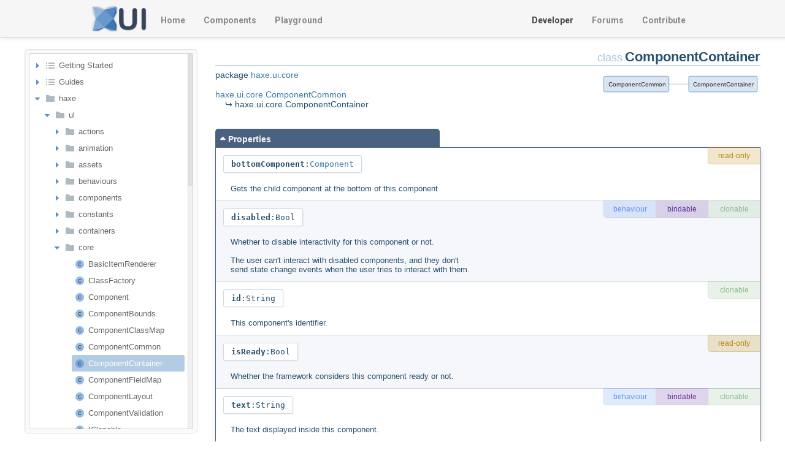

--- FILE ---
content_type: text/html
request_url: http://haxeui.org/api/haxe/ui/core/componentcontainer/
body_size: 10318
content:
<html translate="no">    <head>        <meta name="google" content="notranslate">        <link rel="stylesheet" href="../../../../css/main.css"/>        <link rel="stylesheet" href="../../../../css/elements.css"/>        <link href="https://fonts.googleapis.com/css2?family=Roboto:ital,wght@0,400;0,700;1,400&amp;display=swap" rel="stylesheet">        <link href="https://cdnjs.cloudflare.com/ajax/libs/font-awesome/6.2.0/css/all.min.css" rel="stylesheet"/>        <script src="https://code.jquery.com/jquery-3.6.1.min.js" integrity="sha256-o88AwQnZB+VDvE9tvIXrMQaPlFFSUTR+nldQm1LuPXQ=" crossorigin="anonymous"></script>        <link rel="icon" type="image/png" href="http://haxeui.org/favicon.png">                                <title>ComponentContainer - HaxeUI API Docs</title>                                </link>    <body>    <div id="header" class="navigation-header-full">    <style>    .navigation-header-link a {        text-decoration: none;    }    .navigation-header-link a {        color: #8b8b8b;        font-size: 14px;        font-weight: bold;        font-family: 'Roboto', sans-serif;    }    </style>    <div class="centered-full">        <table border="0" cellpadding="0" cellspacing="0" width="100%">            <tbody><tr>                <td><a href="http://haxeui.org/"><img src="http://haxeui.org/logo_small.png" style="vertical-align: middle;padding-right: 20px;"></img></a></td>                <td><div class="navigation-header-link left"><a href="http://haxeui.org/">Home</a></div></td>                <td><div class="navigation-header-link left"><a href="http://haxeui.org/explorer">Components</a></div></td>                <td><div class="navigation-header-link left"><a href="http://haxeui.org/builder">Playground</a></div></td>                <td width="100%"></td>                <td><div class="navigation-header-link left"><a href="http://haxeui.org/api/haxe/ui" class="selected">Developer</a></div></td>                <td><div class="navigation-header-link left"><a href="https://community.haxeui.org/" target="_blank">Forums</a></div></td>                <td><div class="navigation-header-link left"><a href="http://haxeui.org/contribute">Contribute</a></div></td>            </tr>            </tbody></table>            </div></div>            <script>            var currentSelectedItemFullName = "haxe.ui.core.ComponentContainer";    </script><script>    var relativePath = "../../../../";</script><script>    /*    var historyCache = [];    var nodePathCache = [];    var pageHistoryChanged = null;    function changePageContent(url, dontCache, nodePath) {        if (!dontCache) {            historyCache.push(window.location.href);        }        if (nodePath) {            nodePathCache.push(nodePath);        }        if (url) {            $(window).scrollTop(0);            $("#mainContent").load(url + " #mainContent", function() {                if (typeof fixSVGs !== "undefined") {                    fixSVGs();                }            });        }    }    window.onpopstate = function(e) {        var x = historyCache.pop();        if (x) {            changePageContent(x, true, null);            if (pageHistoryChanged) {                var y = nodePathCache.pop();                var y = nodePathCache.pop();                if (y) {                    pageHistoryChanged(y);                } else {                    location.reload();                }            }        }    }    */</script><div style="display: flex;max-width: 1200px;margin-left: auto;margin-right:auto;padding-top:30px;">    <div style="width: 420px;flex:420px">        <div style="padding-top: 0px;padding-right: 40px;">    <div class="nav-tree-panel" style="background-color: #fafafa;position:fixed;height: calc(100vh - 95px);">        <style>            .nav-tree-panel {                border: 1px solid #e3e3e3;                border-radius: 5px;                padding: 0px 0px;                box-shadow: 1px 1px 2px 0px rgb(0 0 0 / 5%) inset;            }            input[type=text] {                border: 1px solid #e3e3e3;                border-radius: 3px;                padding: 6px 6px;                outline: none;            }            #nav-tree-parent {                __border: 1px solid #e3e3e3;                __border-radius: 5px;                __padding: 6px 6px;                height: calc(100vh - 95px);                __background-color: white;                width: 280px;            }            #haxeui-container {                position: unset !important;            }        </style>        <div id="tree" class="nav-tree">            <div id="nav-tree-parent">                <div style="padding: 5px;">                    <div id="nav-tree-container">                    </div>                </div>            </div>        </div>    </div>    </div>    <script>    var rootData = {"name":"root","subs":[{"name":"Getting Started","subs":[{"nodePath":"/Getting Started/Welcome","name":"Welcome","subs":[],"type":"guide","fullName":"/getting-started/welcome.html","pathName":"welcome.html"},{"nodePath":"/Getting Started/Installing Haxe","name":"Installing Haxe","subs":[],"type":"guide","fullName":"/getting-started/installing-haxe.html","pathName":"installing-haxe.html"},{"nodePath":"/Getting Started/Installing HaxeUI","name":"Installing HaxeUI","subs":[],"type":"guide","fullName":"/getting-started/installing-haxeui.html","pathName":"installing-haxeui.html"},{"name":"Backends","subs":[{"name":"Composite Backends","subs":[{"nodePath":"/Getting Started/Backends/Composite Backends/haxeui-html5","name":"haxeui-html5","subs":[],"type":"guide","fullName":"/getting-started/backends/composite-backends/haxeui-html5.html","pathName":"haxeui-html5.html"},{"nodePath":"/Getting Started/Backends/Composite Backends/haxeui-kha","name":"haxeui-kha","subs":[],"type":"guide","fullName":"/getting-started/backends/composite-backends/haxeui-kha.html","pathName":"haxeui-kha.html"},{"nodePath":"/Getting Started/Backends/Composite Backends/haxeui-openfl","name":"haxeui-openfl","subs":[],"type":"guide","fullName":"/getting-started/backends/composite-backends/haxeui-openfl.html","pathName":"haxeui-openfl.html"},{"nodePath":"/Getting Started/Backends/Composite Backends/haxeui-flixel","name":"haxeui-flixel","subs":[],"type":"guide","fullName":"/getting-started/backends/composite-backends/haxeui-flixel.html","pathName":"haxeui-flixel.html"},{"nodePath":"/Getting Started/Backends/Composite Backends/haxeui-nme","name":"haxeui-nme","subs":[],"type":"guide","fullName":"/getting-started/backends/composite-backends/haxeui-nme.html","pathName":"haxeui-nme.html"},{"nodePath":"/Getting Started/Backends/Composite Backends/haxeui-heaps","name":"haxeui-heaps","subs":[],"type":"guide","fullName":"/getting-started/backends/composite-backends/haxeui-heaps.html","pathName":"haxeui-heaps.html"},{"nodePath":"/Getting Started/Backends/Composite Backends/haxeui-raylib","name":"haxeui-raylib","subs":[],"type":"guide","fullName":"/getting-started/backends/composite-backends/haxeui-raylib.html","pathName":"haxeui-raylib.html"}],"type":"guide","fullName":"/getting-started/backends/composite-backends/index.html","pathName":"composite-backends/index.html"},{"name":"Native Backends","subs":[{"nodePath":"/Getting Started/Backends/Native Backends/haxeui-hxwidgets","name":"haxeui-hxwidgets","subs":[],"type":"guide","fullName":"/getting-started/backends/native-backends/haxeui-hxwidgets.html","pathName":"haxeui-hxwidgets.html"}],"type":"guide","fullName":"/getting-started/backends/native-backends/index.html","pathName":"native-backends/index.html"}],"type":"guide","fullName":"/getting-started/backends/index.html","pathName":"backends/index.html"},{"nodePath":"/Getting Started/Hello World","name":"Hello World","subs":[],"type":"guide","fullName":"/getting-started/hello-world.html","pathName":"hello-world.html"},{"nodePath":"/Getting Started/Next Steps","name":"Next Steps","subs":[],"type":"guide","fullName":"/getting-started/next-steps.html","pathName":"next-steps.html"}],"type":"guide","fullName":"/getting-started/index.html","pathName":"getting-started/index.html"},{"name":"Guides","subs":[{"nodePath":"/Guides/Modules","name":"Modules","subs":[],"type":"guide","fullName":"/guides/modules.html","pathName":"modules.html"},{"nodePath":"/Guides/Backends","name":"Backends","subs":[],"type":"guide","fullName":"/guides/backends.html","pathName":"backends.html"},{"nodePath":"/Guides/Custom Components","name":"Custom Components","subs":[],"type":"guide","fullName":"/guides/custom-components.html","pathName":"custom-components.html"},{"nodePath":"/Guides/Binding","name":"Binding","subs":[],"type":"guide","fullName":"/guides/binding.html","pathName":"binding.html"},{"nodePath":"/Guides/Styling","name":"Styling","subs":[],"type":"guide","fullName":"/guides/styling.html","pathName":"styling.html"},{"nodePath":"/Guides/Events","name":"Events","subs":[],"type":"guide","fullName":"/guides/events.html","pathName":"events.html"},{"nodePath":"/Guides/Scripting","name":"Scripting","subs":[],"type":"guide","fullName":"/guides/scripting.html","pathName":"scripting.html"},{"nodePath":"/Guides/Animation","name":"Animation","subs":[],"type":"guide","fullName":"/guides/animation.html","pathName":"animation.html"},{"nodePath":"/Guides/Themes","name":"Themes","subs":[],"type":"guide","fullName":"/guides/themes.html","pathName":"themes.html"},{"nodePath":"/Guides/Native","name":"Native","subs":[],"type":"guide","fullName":"/guides/native.html","pathName":"native.html"}],"type":"guide","fullName":"/guides/index.html","pathName":"guides/index.html"},{"name":"haxe","subs":[{"name":"ui","subs":[{"name":"actions","subs":[{"name":"ActionManager","type":"class","fullName":"haxe.ui.actions.ActionManager"},{"name":"ActionType","type":"abstract","fullName":"haxe.ui.actions.ActionType"},{"name":"IActionInputSource","type":"class","fullName":"haxe.ui.actions.IActionInputSource"},{"name":"KeyboardActionInputSource","type":"class","fullName":"haxe.ui.actions.KeyboardActionInputSource"},{"name":"NavigationMethod","type":"abstract","fullName":"haxe.ui.actions.NavigationMethod"},{"name":"RepeatActionInfo","type":"type","fullName":"haxe.ui.actions.RepeatActionInfo"}],"type":"package","fullName":"haxe.ui.actions"},{"name":"animation","subs":[{"name":"Animation","type":"class","fullName":"haxe.ui.animation.Animation"},{"name":"AnimationTools","type":"class","fullName":"haxe.ui.animation.AnimationTools"},{"name":"FlashAnimation","type":"class","fullName":"haxe.ui.animation.FlashAnimation"},{"name":"ShakeAnimation","type":"class","fullName":"haxe.ui.animation.ShakeAnimation"}],"type":"package","fullName":"haxe.ui.animation"},{"name":"assets","subs":[{"name":"AssetNamePlugin","type":"class","fullName":"haxe.ui.assets.AssetNamePlugin"},{"name":"AssetPlugin","type":"class","fullName":"haxe.ui.assets.AssetPlugin"},{"name":"FontInfo","type":"type","fullName":"haxe.ui.assets.FontInfo"},{"name":"ImageInfo","type":"type","fullName":"haxe.ui.assets.ImageInfo"}],"type":"package","fullName":"haxe.ui.assets"},{"name":"behaviours","subs":[{"name":"Behaviour","type":"class","fullName":"haxe.ui.behaviours.Behaviour"},{"name":"BehaviourInfo","type":"type","fullName":"haxe.ui.behaviours.BehaviourInfo"},{"name":"Behaviours","type":"class","fullName":"haxe.ui.behaviours.Behaviours"},{"name":"DynamicDataBehaviour","type":"class","fullName":"haxe.ui.behaviours.DynamicDataBehaviour"},{"name":"IValidatingBehaviour","type":"class","fullName":"haxe.ui.behaviours.IValidatingBehaviour"}],"type":"package","fullName":"haxe.ui.behaviours"},{"name":"components","subs":[{"name":"popups","subs":[{"name":"ColorPickerPopup","type":"class","fullName":"haxe.ui.components.popups.ColorPickerPopup"}],"type":"package","fullName":"haxe.ui.components.popups"},{"name":"Animation","type":"class","fullName":"haxe.ui.components.Animation"},{"name":"Button","type":"class","fullName":"haxe.ui.components.Button"},{"name":"Calendar","type":"class","fullName":"haxe.ui.components.Calendar"},{"name":"CalendarEvent","type":"class","fullName":"haxe.ui.components.CalendarEvent"},{"name":"Canvas","type":"class","fullName":"haxe.ui.components.Canvas"},{"name":"CheckBox","type":"class","fullName":"haxe.ui.components.CheckBox"},{"name":"ColorPicker","type":"class","fullName":"haxe.ui.components.ColorPicker"},{"name":"Column","type":"class","fullName":"haxe.ui.components.Column"},{"name":"Decorator","type":"class","fullName":"haxe.ui.components.Decorator"},{"name":"DropDown","type":"class","fullName":"haxe.ui.components.DropDown"},{"name":"DropDownHandler","type":"class","fullName":"haxe.ui.components.DropDownHandler"},{"name":"HGrid","type":"class","fullName":"haxe.ui.components.HGrid"},{"name":"HorizontalProgress","type":"class","fullName":"haxe.ui.components.HorizontalProgress"},{"name":"HorizontalRange","type":"class","fullName":"haxe.ui.components.HorizontalRange"},{"name":"HorizontalRule","type":"class","fullName":"haxe.ui.components.HorizontalRule"},{"name":"HorizontalScroll","type":"class","fullName":"haxe.ui.components.HorizontalScroll"},{"name":"HorizontalSlider","type":"class","fullName":"haxe.ui.components.HorizontalSlider"},{"name":"IDropDownHandler","type":"class","fullName":"haxe.ui.components.IDropDownHandler"},{"name":"Image","type":"class","fullName":"haxe.ui.components.Image"},{"name":"Label","type":"class","fullName":"haxe.ui.components.Label"},{"name":"Link","type":"class","fullName":"haxe.ui.components.Link"},{"name":"NumberStepper","type":"class","fullName":"haxe.ui.components.NumberStepper"},{"name":"OptionBox","type":"class","fullName":"haxe.ui.components.OptionBox"},{"name":"OptionStepper","type":"class","fullName":"haxe.ui.components.OptionStepper"},{"name":"Progress","type":"class","fullName":"haxe.ui.components.Progress"},{"name":"Range","type":"class","fullName":"haxe.ui.components.Range"},{"name":"Rule","type":"class","fullName":"haxe.ui.components.Rule"},{"name":"Scroll","type":"class","fullName":"haxe.ui.components.Scroll"},{"name":"SectionHeader","type":"class","fullName":"haxe.ui.components.SectionHeader"},{"name":"Slider","type":"class","fullName":"haxe.ui.components.Slider"},{"name":"Spacer","type":"class","fullName":"haxe.ui.components.Spacer"},{"name":"Stepper","type":"class","fullName":"haxe.ui.components.Stepper"},{"name":"Switch","type":"class","fullName":"haxe.ui.components.Switch"},{"name":"TabBar","type":"class","fullName":"haxe.ui.components.TabBar"},{"name":"Tag","type":"class","fullName":"haxe.ui.components.Tag"},{"name":"TextArea","type":"class","fullName":"haxe.ui.components.TextArea"},{"name":"TextField","type":"class","fullName":"haxe.ui.components.TextField"},{"name":"Toggle","type":"class","fullName":"haxe.ui.components.Toggle"},{"name":"VGrid","type":"class","fullName":"haxe.ui.components.VGrid"},{"name":"VerticalProgress","type":"class","fullName":"haxe.ui.components.VerticalProgress"},{"name":"VerticalRange","type":"class","fullName":"haxe.ui.components.VerticalRange"},{"name":"VerticalRule","type":"class","fullName":"haxe.ui.components.VerticalRule"},{"name":"VerticalScroll","type":"class","fullName":"haxe.ui.components.VerticalScroll"},{"name":"VerticalSlider","type":"class","fullName":"haxe.ui.components.VerticalSlider"}],"type":"package","fullName":"haxe.ui.components"},{"name":"constants","subs":[{"name":"AnimationDirection","type":"abstract","fullName":"haxe.ui.constants.AnimationDirection"},{"name":"AnimationFillMode","type":"abstract","fullName":"haxe.ui.constants.AnimationFillMode"},{"name":"HorizontalAlign","type":"abstract","fullName":"haxe.ui.constants.HorizontalAlign"},{"name":"Priority","type":"abstract","fullName":"haxe.ui.constants.Priority"},{"name":"ScaleMode","type":"abstract","fullName":"haxe.ui.constants.ScaleMode"},{"name":"ScrollMode","type":"abstract","fullName":"haxe.ui.constants.ScrollMode"},{"name":"ScrollPolicy","type":"abstract","fullName":"haxe.ui.constants.ScrollPolicy"},{"name":"SelectionMode","type":"abstract","fullName":"haxe.ui.constants.SelectionMode"},{"name":"SortDirection","type":"abstract","fullName":"haxe.ui.constants.SortDirection"},{"name":"UnitTime","type":"abstract","fullName":"haxe.ui.constants.UnitTime"},{"name":"VerticalAlign","type":"abstract","fullName":"haxe.ui.constants.VerticalAlign"}],"type":"package","fullName":"haxe.ui.constants"},{"name":"containers","subs":[{"name":"dialogs","subs":[{"name":"CollapsibleDialog","type":"class","fullName":"haxe.ui.containers.dialogs.CollapsibleDialog"},{"name":"Dialog","type":"class","fullName":"haxe.ui.containers.dialogs.Dialog"},{"name":"DialogButton","type":"abstract","fullName":"haxe.ui.containers.dialogs.DialogButton"},{"name":"DialogEvent","type":"class","fullName":"haxe.ui.containers.dialogs.DialogEvent"},{"name":"Dialogs","type":"class","fullName":"haxe.ui.containers.dialogs.Dialogs"},{"name":"FileDialogExtensionInfo","type":"type","fullName":"haxe.ui.containers.dialogs.FileDialogExtensionInfo"},{"name":"FileDialogTypes","type":"class","fullName":"haxe.ui.containers.dialogs.FileDialogTypes"},{"name":"FileInfo","type":"type","fullName":"haxe.ui.containers.dialogs.FileInfo"},{"name":"MessageBox","type":"class","fullName":"haxe.ui.containers.dialogs.MessageBox"},{"name":"MessageBoxType","type":"abstract","fullName":"haxe.ui.containers.dialogs.MessageBoxType"},{"name":"OpenFileDialog","type":"class","fullName":"haxe.ui.containers.dialogs.OpenFileDialog"},{"name":"SaveFileDialog","type":"class","fullName":"haxe.ui.containers.dialogs.SaveFileDialog"},{"name":"SelectedFileInfo","type":"type","fullName":"haxe.ui.containers.dialogs.SelectedFileInfo"}],"type":"package","fullName":"haxe.ui.containers.dialogs"},{"name":"menus","subs":[{"name":"Menu","type":"class","fullName":"haxe.ui.containers.menus.Menu"},{"name":"MenuBar","type":"class","fullName":"haxe.ui.containers.menus.MenuBar"},{"name":"MenuCheckBox","type":"class","fullName":"haxe.ui.containers.menus.MenuCheckBox"},{"name":"MenuEvent","type":"class","fullName":"haxe.ui.containers.menus.MenuEvent"},{"name":"MenuItem","type":"class","fullName":"haxe.ui.containers.menus.MenuItem"},{"name":"MenuOptionBox","type":"class","fullName":"haxe.ui.containers.menus.MenuOptionBox"},{"name":"MenuSeparator","type":"class","fullName":"haxe.ui.containers.menus.MenuSeparator"}],"type":"package","fullName":"haxe.ui.containers.menus"},{"name":"properties","subs":[{"name":"Property","type":"class","fullName":"haxe.ui.containers.properties.Property"},{"name":"PropertyGrid","type":"class","fullName":"haxe.ui.containers.properties.PropertyGrid"},{"name":"PropertyGroup","type":"class","fullName":"haxe.ui.containers.properties.PropertyGroup"}],"type":"package","fullName":"haxe.ui.containers.properties"},{"name":"windows","subs":[{"name":"Window","type":"class","fullName":"haxe.ui.containers.windows.Window"},{"name":"WindowEvent","type":"class","fullName":"haxe.ui.containers.windows.WindowEvent"},{"name":"WindowFooter","type":"class","fullName":"haxe.ui.containers.windows.WindowFooter"},{"name":"WindowList","type":"class","fullName":"haxe.ui.containers.windows.WindowList"},{"name":"WindowManager","type":"class","fullName":"haxe.ui.containers.windows.WindowManager"},{"name":"WindowTitle","type":"class","fullName":"haxe.ui.containers.windows.WindowTitle"}],"type":"package","fullName":"haxe.ui.containers.windows"},{"name":"Absolute","type":"class","fullName":"haxe.ui.containers.Absolute"},{"name":"Accordion","type":"class","fullName":"haxe.ui.containers.Accordion"},{"name":"Box","type":"class","fullName":"haxe.ui.containers.Box"},{"name":"ButtonBar","type":"class","fullName":"haxe.ui.containers.ButtonBar"},{"name":"CalendarView","type":"class","fullName":"haxe.ui.containers.CalendarView"},{"name":"Card","type":"class","fullName":"haxe.ui.containers.Card"},{"name":"ContinuousHBox","type":"class","fullName":"haxe.ui.containers.ContinuousHBox"},{"name":"Form","type":"class","fullName":"haxe.ui.containers.Form"},{"name":"Frame","type":"class","fullName":"haxe.ui.containers.Frame"},{"name":"Grid","type":"class","fullName":"haxe.ui.containers.Grid"},{"name":"Group","type":"class","fullName":"haxe.ui.containers.Group"},{"name":"HBox","type":"class","fullName":"haxe.ui.containers.HBox"},{"name":"Header","type":"class","fullName":"haxe.ui.containers.Header"},{"name":"HorizontalButtonBar","type":"class","fullName":"haxe.ui.containers.HorizontalButtonBar"},{"name":"HorizontalSplitter","type":"class","fullName":"haxe.ui.containers.HorizontalSplitter"},{"name":"IVirtualContainer","type":"class","fullName":"haxe.ui.containers.IVirtualContainer"},{"name":"Inertia","type":"type","fullName":"haxe.ui.containers.Inertia"},{"name":"ListView","type":"class","fullName":"haxe.ui.containers.ListView"},{"name":"ScrollView","type":"class","fullName":"haxe.ui.containers.ScrollView"},{"name":"SideBar","type":"class","fullName":"haxe.ui.containers.SideBar"},{"name":"Splitter","type":"class","fullName":"haxe.ui.containers.Splitter"},{"name":"Stack","type":"class","fullName":"haxe.ui.containers.Stack"},{"name":"TabView","type":"class","fullName":"haxe.ui.containers.TabView"},{"name":"TableView","type":"class","fullName":"haxe.ui.containers.TableView"},{"name":"TagList","type":"class","fullName":"haxe.ui.containers.TagList"},{"name":"TreeView","type":"class","fullName":"haxe.ui.containers.TreeView"},{"name":"TreeViewNode","type":"class","fullName":"haxe.ui.containers.TreeViewNode"},{"name":"VBox","type":"class","fullName":"haxe.ui.containers.VBox"},{"name":"VerticalButtonBar","type":"class","fullName":"haxe.ui.containers.VerticalButtonBar"},{"name":"VerticalSplitter","type":"class","fullName":"haxe.ui.containers.VerticalSplitter"}],"type":"package","fullName":"haxe.ui.containers"},{"name":"core","subs":[{"name":"BasicItemRenderer","type":"class","fullName":"haxe.ui.core.BasicItemRenderer"},{"name":"ClassFactory","type":"class","fullName":"haxe.ui.core.ClassFactory"},{"name":"Component","type":"class","fullName":"haxe.ui.core.Component"},{"name":"ComponentBounds","type":"class","fullName":"haxe.ui.core.ComponentBounds"},{"name":"ComponentClassMap","type":"class","fullName":"haxe.ui.core.ComponentClassMap"},{"name":"ComponentCommon","type":"class","fullName":"haxe.ui.core.ComponentCommon"},{"name":"ComponentContainer","type":"class","fullName":"haxe.ui.core.ComponentContainer"},{"name":"ComponentFieldMap","type":"class","fullName":"haxe.ui.core.ComponentFieldMap"},{"name":"ComponentLayout","type":"class","fullName":"haxe.ui.core.ComponentLayout"},{"name":"ComponentValidation","type":"class","fullName":"haxe.ui.core.ComponentValidation"},{"name":"IClonable","type":"class","fullName":"haxe.ui.core.IClonable"},{"name":"IDataComponent","type":"class","fullName":"haxe.ui.core.IDataComponent"},{"name":"IDirectionalComponent","type":"class","fullName":"haxe.ui.core.IDirectionalComponent"},{"name":"IScrollView","type":"class","fullName":"haxe.ui.core.IScrollView"},{"name":"IValueComponent","type":"class","fullName":"haxe.ui.core.IValueComponent"},{"name":"ImageDisplay","type":"class","fullName":"haxe.ui.core.ImageDisplay"},{"name":"InteractiveComponent","type":"class","fullName":"haxe.ui.core.InteractiveComponent"},{"name":"ItemRenderer","type":"class","fullName":"haxe.ui.core.ItemRenderer"},{"name":"LayoutClassMap","type":"class","fullName":"haxe.ui.core.LayoutClassMap"},{"name":"Platform","type":"class","fullName":"haxe.ui.core.Platform"},{"name":"Screen","type":"class","fullName":"haxe.ui.core.Screen"},{"name":"TextDisplay","type":"class","fullName":"haxe.ui.core.TextDisplay"},{"name":"TextDisplayData","type":"class","fullName":"haxe.ui.core.TextDisplayData"},{"name":"TextInput","type":"class","fullName":"haxe.ui.core.TextInput"},{"name":"TextInputData","type":"class","fullName":"haxe.ui.core.TextInputData"},{"name":"TypeMap","type":"class","fullName":"haxe.ui.core.TypeMap"}],"type":"package","fullName":"haxe.ui.core"},{"name":"data","subs":[{"name":"transformation","subs":[{"name":"IItemTransformer","type":"class","fullName":"haxe.ui.data.transformation.IItemTransformer"},{"name":"NativeTypeTransformer","type":"class","fullName":"haxe.ui.data.transformation.NativeTypeTransformer"}],"type":"package","fullName":"haxe.ui.data.transformation"},{"name":"ArrayDataSource","type":"class","fullName":"haxe.ui.data.ArrayDataSource"},{"name":"DataSource","type":"class","fullName":"haxe.ui.data.DataSource"},{"name":"DataSourceFactory","type":"class","fullName":"haxe.ui.data.DataSourceFactory"},{"name":"IDataItem","type":"class","fullName":"haxe.ui.data.IDataItem"},{"name":"ListDataSource","type":"class","fullName":"haxe.ui.data.ListDataSource"}],"type":"package","fullName":"haxe.ui.data"},{"name":"dragdrop","subs":[{"name":"DragManager","type":"class","fullName":"haxe.ui.dragdrop.DragManager"},{"name":"DragOptions","type":"type","fullName":"haxe.ui.dragdrop.DragOptions"}],"type":"package","fullName":"haxe.ui.dragdrop"},{"name":"events","subs":[{"name":"ActionEvent","type":"class","fullName":"haxe.ui.events.ActionEvent"},{"name":"AnimationEvent","type":"class","fullName":"haxe.ui.events.AnimationEvent"},{"name":"AppEvent","type":"class","fullName":"haxe.ui.events.AppEvent"},{"name":"DragEvent","type":"class","fullName":"haxe.ui.events.DragEvent"},{"name":"FocusEvent","type":"class","fullName":"haxe.ui.events.FocusEvent"},{"name":"ItemEvent","type":"class","fullName":"haxe.ui.events.ItemEvent"},{"name":"KeyboardEvent","type":"class","fullName":"haxe.ui.events.KeyboardEvent"},{"name":"MouseEvent","type":"class","fullName":"haxe.ui.events.MouseEvent"},{"name":"ScrollEvent","type":"class","fullName":"haxe.ui.events.ScrollEvent"},{"name":"SortEvent","type":"class","fullName":"haxe.ui.events.SortEvent"},{"name":"ThemeEvent","type":"class","fullName":"haxe.ui.events.ThemeEvent"},{"name":"UIEvent","type":"class","fullName":"haxe.ui.events.UIEvent"},{"name":"ValidationEvent","type":"class","fullName":"haxe.ui.events.ValidationEvent"},{"name":"ValidatorEvent","type":"class","fullName":"haxe.ui.events.ValidatorEvent"}],"type":"package","fullName":"haxe.ui.events"},{"name":"filters","subs":[{"name":"Blur","type":"class","fullName":"haxe.ui.filters.Blur"},{"name":"DropShadow","type":"class","fullName":"haxe.ui.filters.DropShadow"},{"name":"FilterParser","type":"class","fullName":"haxe.ui.filters.FilterParser"},{"name":"Grayscale","type":"class","fullName":"haxe.ui.filters.Grayscale"},{"name":"Outline","type":"class","fullName":"haxe.ui.filters.Outline"}],"type":"package","fullName":"haxe.ui.filters"},{"name":"focus","subs":[{"name":"BoxFocusApplicator","type":"class","fullName":"haxe.ui.focus.BoxFocusApplicator"},{"name":"FocusApplicator","type":"class","fullName":"haxe.ui.focus.FocusApplicator"},{"name":"FocusManager","type":"class","fullName":"haxe.ui.focus.FocusManager"},{"name":"IFocusApplicator","type":"class","fullName":"haxe.ui.focus.IFocusApplicator"},{"name":"IFocusable","type":"class","fullName":"haxe.ui.focus.IFocusable"},{"name":"StyleFocusApplicator","type":"class","fullName":"haxe.ui.focus.StyleFocusApplicator"}],"type":"package","fullName":"haxe.ui.focus"},{"name":"geom","subs":[{"name":"Point","type":"class","fullName":"haxe.ui.geom.Point"},{"name":"Rectangle","type":"class","fullName":"haxe.ui.geom.Rectangle"},{"name":"Size","type":"class","fullName":"haxe.ui.geom.Size"},{"name":"Slice9","type":"class","fullName":"haxe.ui.geom.Slice9"},{"name":"Slice9Rects","type":"type","fullName":"haxe.ui.geom.Slice9Rects"}],"type":"package","fullName":"haxe.ui.geom"},{"name":"graphics","subs":[{"name":"ComponentGraphics","type":"class","fullName":"haxe.ui.graphics.ComponentGraphics"},{"name":"DrawCommand","type":"enum","fullName":"haxe.ui.graphics.DrawCommand"}],"type":"package","fullName":"haxe.ui.graphics"},{"name":"layouts","subs":[{"name":"AbsoluteLayout","type":"class","fullName":"haxe.ui.layouts.AbsoluteLayout"},{"name":"ComponentRectangle","type":"class","fullName":"haxe.ui.layouts.ComponentRectangle"},{"name":"DefaultLayout","type":"class","fullName":"haxe.ui.layouts.DefaultLayout"},{"name":"DelegateLayout","type":"class","fullName":"haxe.ui.layouts.DelegateLayout"},{"name":"DelegateLayoutSize","type":"class","fullName":"haxe.ui.layouts.DelegateLayoutSize"},{"name":"HorizontalContinuousLayout","type":"class","fullName":"haxe.ui.layouts.HorizontalContinuousLayout"},{"name":"HorizontalGridLayout","type":"class","fullName":"haxe.ui.layouts.HorizontalGridLayout"},{"name":"HorizontalLayout","type":"class","fullName":"haxe.ui.layouts.HorizontalLayout"},{"name":"ILayout","type":"class","fullName":"haxe.ui.layouts.ILayout"},{"name":"Layout","type":"class","fullName":"haxe.ui.layouts.Layout"},{"name":"LayoutFactory","type":"class","fullName":"haxe.ui.layouts.LayoutFactory"},{"name":"ScrollViewLayout","type":"class","fullName":"haxe.ui.layouts.ScrollViewLayout"},{"name":"VerticalGridLayout","type":"class","fullName":"haxe.ui.layouts.VerticalGridLayout"},{"name":"VerticalLayout","type":"class","fullName":"haxe.ui.layouts.VerticalLayout"},{"name":"VerticalVirtualLayout","type":"class","fullName":"haxe.ui.layouts.VerticalVirtualLayout"},{"name":"VirtualLayout","type":"class","fullName":"haxe.ui.layouts.VirtualLayout"}],"type":"package","fullName":"haxe.ui.layouts"},{"name":"loaders","subs":[{"name":"image","subs":[{"name":"_ImageLoader","subs":[{"name":"ImageLoaderInfo","type":"type","fullName":"haxe.ui.loaders.image._ImageLoader.ImageLoaderInfo"}],"type":"package","fullName":"haxe.ui.loaders.image._ImageLoader"},{"name":"AssetImageLoader","type":"class","fullName":"haxe.ui.loaders.image.AssetImageLoader"},{"name":"FileImageLoader","type":"class","fullName":"haxe.ui.loaders.image.FileImageLoader"},{"name":"HttpImageLoader","type":"class","fullName":"haxe.ui.loaders.image.HttpImageLoader"},{"name":"ImageLoader","type":"class","fullName":"haxe.ui.loaders.image.ImageLoader"},{"name":"ImageLoaderBase","type":"class","fullName":"haxe.ui.loaders.image.ImageLoaderBase"}],"type":"package","fullName":"haxe.ui.loaders.image"}],"type":"package","fullName":"haxe.ui.loaders"},{"name":"locale","subs":[{"name":"_LocaleString","subs":[{"name":"LocaleStringPart","type":"enum","fullName":"haxe.ui.locale._LocaleString.LocaleStringPart"}],"type":"package","fullName":"haxe.ui.locale._LocaleString"},{"name":"_LocaleStringExpression","subs":[{"name":"LocalStringExpressionOperation","type":"enum","fullName":"haxe.ui.locale._LocaleStringExpression.LocalStringExpressionOperation"}],"type":"package","fullName":"haxe.ui.locale._LocaleStringExpression"},{"name":"ComponentLocaleEntry","type":"type","fullName":"haxe.ui.locale.ComponentLocaleEntry"},{"name":"Formats","type":"class","fullName":"haxe.ui.locale.Formats"},{"name":"LocaleEvent","type":"class","fullName":"haxe.ui.locale.LocaleEvent"},{"name":"LocaleManager","type":"class","fullName":"haxe.ui.locale.LocaleManager"},{"name":"LocaleString","type":"class","fullName":"haxe.ui.locale.LocaleString"},{"name":"LocaleStringExpression","type":"class","fullName":"haxe.ui.locale.LocaleStringExpression"},{"name":"LocaleStringExpressionBlock","type":"class","fullName":"haxe.ui.locale.LocaleStringExpressionBlock"}],"type":"package","fullName":"haxe.ui.locale"},{"name":"macros","subs":[{"name":"BackendMacros","type":"class","fullName":"haxe.ui.macros.BackendMacros"},{"name":"ComponentMacros","type":"class","fullName":"haxe.ui.macros.ComponentMacros"},{"name":"ModuleMacros","type":"class","fullName":"haxe.ui.macros.ModuleMacros"},{"name":"NativeMacros","type":"class","fullName":"haxe.ui.macros.NativeMacros"}],"type":"package","fullName":"haxe.ui.macros"},{"name":"parsers","subs":[{"name":"config","subs":[{"name":"ConfigParser","type":"class","fullName":"haxe.ui.parsers.config.ConfigParser"},{"name":"XMLParser","type":"class","fullName":"haxe.ui.parsers.config.XMLParser"}],"type":"package","fullName":"haxe.ui.parsers.config"},{"name":"locale","subs":[{"name":"LocaleParser","type":"class","fullName":"haxe.ui.parsers.locale.LocaleParser"},{"name":"PropertiesParser","type":"class","fullName":"haxe.ui.parsers.locale.PropertiesParser"}],"type":"package","fullName":"haxe.ui.parsers.locale"},{"name":"modules","subs":[{"name":"Module","type":"class","fullName":"haxe.ui.parsers.modules.Module"},{"name":"ModuleActionInputSourceEntry","type":"class","fullName":"haxe.ui.parsers.modules.ModuleActionInputSourceEntry"},{"name":"ModuleClassEntry","type":"class","fullName":"haxe.ui.parsers.modules.ModuleClassEntry"},{"name":"ModuleComponentEntry","type":"class","fullName":"haxe.ui.parsers.modules.ModuleComponentEntry"},{"name":"ModuleImageLoaderEntry","type":"class","fullName":"haxe.ui.parsers.modules.ModuleImageLoaderEntry"},{"name":"ModuleLayoutEntry","type":"class","fullName":"haxe.ui.parsers.modules.ModuleLayoutEntry"},{"name":"ModuleLocaleEntry","type":"class","fullName":"haxe.ui.parsers.modules.ModuleLocaleEntry"},{"name":"ModuleLocaleResourceEntry","type":"class","fullName":"haxe.ui.parsers.modules.ModuleLocaleResourceEntry"},{"name":"ModuleParser","type":"class","fullName":"haxe.ui.parsers.modules.ModuleParser"},{"name":"ModulePreloadEntry","type":"class","fullName":"haxe.ui.parsers.modules.ModulePreloadEntry"},{"name":"ModulePropertyEntry","type":"class","fullName":"haxe.ui.parsers.modules.ModulePropertyEntry"},{"name":"ModuleResourceEntry","type":"class","fullName":"haxe.ui.parsers.modules.ModuleResourceEntry"},{"name":"ModuleThemeEntry","type":"class","fullName":"haxe.ui.parsers.modules.ModuleThemeEntry"},{"name":"ModuleThemeImageEntry","type":"class","fullName":"haxe.ui.parsers.modules.ModuleThemeImageEntry"},{"name":"ModuleThemeStyleEntry","type":"class","fullName":"haxe.ui.parsers.modules.ModuleThemeStyleEntry"},{"name":"ModuleValidatorEntry","type":"class","fullName":"haxe.ui.parsers.modules.ModuleValidatorEntry"},{"name":"XMLParser","type":"class","fullName":"haxe.ui.parsers.modules.XMLParser"}],"type":"package","fullName":"haxe.ui.parsers.modules"},{"name":"ui","subs":[{"name":"resolvers","subs":[{"name":"AssetResourceResolver","type":"class","fullName":"haxe.ui.parsers.ui.resolvers.AssetResourceResolver"},{"name":"FileResourceResolver","type":"class","fullName":"haxe.ui.parsers.ui.resolvers.FileResourceResolver"},{"name":"ResourceResolver","type":"class","fullName":"haxe.ui.parsers.ui.resolvers.ResourceResolver"}],"type":"package","fullName":"haxe.ui.parsers.ui.resolvers"},{"name":"ComponentInfo","type":"class","fullName":"haxe.ui.parsers.ui.ComponentInfo"},{"name":"ComponentParser","type":"class","fullName":"haxe.ui.parsers.ui.ComponentParser"},{"name":"ComponentParserException","type":"class","fullName":"haxe.ui.parsers.ui.ComponentParserException"},{"name":"ComponentStyleInfo","type":"class","fullName":"haxe.ui.parsers.ui.ComponentStyleInfo"},{"name":"LayoutInfo","type":"class","fullName":"haxe.ui.parsers.ui.LayoutInfo"},{"name":"ValidatorInfo","type":"class","fullName":"haxe.ui.parsers.ui.ValidatorInfo"},{"name":"XMLParser","type":"class","fullName":"haxe.ui.parsers.ui.XMLParser"}],"type":"package","fullName":"haxe.ui.parsers.ui"}],"type":"package","fullName":"haxe.ui.parsers"},{"name":"styles","subs":[{"name":"animation","subs":[{"name":"util","subs":[{"name":"Actuator","type":"class","fullName":"haxe.ui.styles.animation.util.Actuator"},{"name":"ActuatorOptions","type":"class","fullName":"haxe.ui.styles.animation.util.ActuatorOptions"},{"name":"ColorPropertyDetails","type":"class","fullName":"haxe.ui.styles.animation.util.ColorPropertyDetails"},{"name":"PropertyDetails","type":"class","fullName":"haxe.ui.styles.animation.util.PropertyDetails"},{"name":"StringPropertyDetails","type":"class","fullName":"haxe.ui.styles.animation.util.StringPropertyDetails"}],"type":"package","fullName":"haxe.ui.styles.animation.util"},{"name":"Animation","type":"class","fullName":"haxe.ui.styles.animation.Animation"},{"name":"AnimationOptions","type":"class","fullName":"haxe.ui.styles.animation.AnimationOptions"},{"name":"KeyFrame","type":"class","fullName":"haxe.ui.styles.animation.KeyFrame"}],"type":"package","fullName":"haxe.ui.styles.animation"},{"name":"elements","subs":[{"name":"AnimationKeyFrame","type":"class","fullName":"haxe.ui.styles.elements.AnimationKeyFrame"},{"name":"AnimationKeyFrames","type":"class","fullName":"haxe.ui.styles.elements.AnimationKeyFrames"},{"name":"Directive","type":"class","fullName":"haxe.ui.styles.elements.Directive"},{"name":"ImportElement","type":"class","fullName":"haxe.ui.styles.elements.ImportElement"},{"name":"MediaQuery","type":"class","fullName":"haxe.ui.styles.elements.MediaQuery"},{"name":"RuleElement","type":"class","fullName":"haxe.ui.styles.elements.RuleElement"},{"name":"Selector","type":"class","fullName":"haxe.ui.styles.elements.Selector"},{"name":"SelectorPart","type":"class","fullName":"haxe.ui.styles.elements.SelectorPart"}],"type":"package","fullName":"haxe.ui.styles.elements"},{"name":"CompositeStyleSheet","type":"class","fullName":"haxe.ui.styles.CompositeStyleSheet"},{"name":"Dimension","type":"enum","fullName":"haxe.ui.styles.Dimension"},{"name":"EasingFunction","type":"enum","fullName":"haxe.ui.styles.EasingFunction"},{"name":"Parser","type":"class","fullName":"haxe.ui.styles.Parser"},{"name":"Style","type":"class","fullName":"haxe.ui.styles.Style"},{"name":"StyleBorderType","type":"enum","fullName":"haxe.ui.styles.StyleBorderType"},{"name":"StyleLookupMap","type":"class","fullName":"haxe.ui.styles.StyleLookupMap"},{"name":"StyleSheet","type":"class","fullName":"haxe.ui.styles.StyleSheet"},{"name":"Value","type":"enum","fullName":"haxe.ui.styles.Value"},{"name":"ValueTools","type":"class","fullName":"haxe.ui.styles.ValueTools"}],"type":"package","fullName":"haxe.ui.styles"},{"name":"themes","subs":[{"name":"Theme","type":"class","fullName":"haxe.ui.themes.Theme"},{"name":"ThemeEntry","type":"type","fullName":"haxe.ui.themes.ThemeEntry"},{"name":"ThemeImageEntry","type":"type","fullName":"haxe.ui.themes.ThemeImageEntry"},{"name":"ThemeManager","type":"class","fullName":"haxe.ui.themes.ThemeManager"}],"type":"package","fullName":"haxe.ui.themes"},{"name":"tooltips","subs":[{"name":"ToolTip","type":"class","fullName":"haxe.ui.tooltips.ToolTip"},{"name":"ToolTipManager","type":"class","fullName":"haxe.ui.tooltips.ToolTipManager"},{"name":"ToolTipOptions","type":"type","fullName":"haxe.ui.tooltips.ToolTipOptions"}],"type":"package","fullName":"haxe.ui.tooltips"},{"name":"util","subs":[{"name":"html5","subs":[{"name":"FileSaver","type":"class","fullName":"haxe.ui.util.html5.FileSaver"},{"name":"FileSelector","type":"class","fullName":"haxe.ui.util.html5.FileSelector"},{"name":"ReadMode","type":"enum","fullName":"haxe.ui.util.html5.ReadMode"}],"type":"package","fullName":"haxe.ui.util.html5"},{"name":"CallbackMap","type":"class","fullName":"haxe.ui.util.CallbackMap"},{"name":"Color","type":"abstract","fullName":"haxe.ui.util.Color"},{"name":"ColorUtil","type":"class","fullName":"haxe.ui.util.ColorUtil"},{"name":"ComponentUtil","type":"class","fullName":"haxe.ui.util.ComponentUtil"},{"name":"Defines","type":"class","fullName":"haxe.ui.util.Defines"},{"name":"EventDispatcher","type":"class","fullName":"haxe.ui.util.EventDispatcher"},{"name":"EventInfo","type":"class","fullName":"haxe.ui.util.EventInfo"},{"name":"EventMap","type":"class","fullName":"haxe.ui.util.EventMap"},{"name":"ExpressionUtil","type":"class","fullName":"haxe.ui.util.ExpressionUtil"},{"name":"FunctionArray","type":"class","fullName":"haxe.ui.util.FunctionArray"},{"name":"GUID","type":"class","fullName":"haxe.ui.util.GUID"},{"name":"GenericConfig","type":"class","fullName":"haxe.ui.util.GenericConfig"},{"name":"HSL","type":"type","fullName":"haxe.ui.util.HSL"},{"name":"HSV","type":"type","fullName":"haxe.ui.util.HSV"},{"name":"Listener","type":"abstract","fullName":"haxe.ui.util.Listener"},{"name":"MathUtil","type":"class","fullName":"haxe.ui.util.MathUtil"},{"name":"Properties","type":"class","fullName":"haxe.ui.util.Properties"},{"name":"RGBF","type":"type","fullName":"haxe.ui.util.RGBF"},{"name":"RTTI","type":"class","fullName":"haxe.ui.util.RTTI"},{"name":"RTTIEntry","type":"type","fullName":"haxe.ui.util.RTTIEntry"},{"name":"RTTIProperty","type":"type","fullName":"haxe.ui.util.RTTIProperty"},{"name":"SimpleExpressionEvaluator","type":"class","fullName":"haxe.ui.util.SimpleExpressionEvaluator"},{"name":"SimpleExpressionEvaluatorOperation","type":"enum","fullName":"haxe.ui.util.SimpleExpressionEvaluatorOperation"},{"name":"StringUtil","type":"class","fullName":"haxe.ui.util.StringUtil"},{"name":"StyleUtil","type":"class","fullName":"haxe.ui.util.StyleUtil"},{"name":"Timer","type":"class","fullName":"haxe.ui.util.Timer"},{"name":"TypeConverter","type":"class","fullName":"haxe.ui.util.TypeConverter"},{"name":"Variant","type":"abstract","fullName":"haxe.ui.util.Variant"},{"name":"VariantType","type":"enum","fullName":"haxe.ui.util.VariantType"}],"type":"package","fullName":"haxe.ui.util"},{"name":"validation","subs":[{"name":"IValidating","type":"class","fullName":"haxe.ui.validation.IValidating"},{"name":"InvalidationFlags","type":"abstract","fullName":"haxe.ui.validation.InvalidationFlags"},{"name":"ValidationManager","type":"class","fullName":"haxe.ui.validation.ValidationManager"}],"type":"package","fullName":"haxe.ui.validation"},{"name":"validators","subs":[{"name":"_ValidatorManager","subs":[{"name":"ValidatorItem","type":"type","fullName":"haxe.ui.validators._ValidatorManager.ValidatorItem"}],"type":"package","fullName":"haxe.ui.validators._ValidatorManager"},{"name":"EmailValidator","type":"class","fullName":"haxe.ui.validators.EmailValidator"},{"name":"IValidator","type":"class","fullName":"haxe.ui.validators.IValidator"},{"name":"PatternValidator","type":"class","fullName":"haxe.ui.validators.PatternValidator"},{"name":"RequiredValidator","type":"class","fullName":"haxe.ui.validators.RequiredValidator"},{"name":"Validator","type":"class","fullName":"haxe.ui.validators.Validator"},{"name":"ValidatorManager","type":"class","fullName":"haxe.ui.validators.ValidatorManager"}],"type":"package","fullName":"haxe.ui.validators"},{"name":"Backend","type":"class","fullName":"haxe.ui.Backend"},{"name":"ComponentBuilder","type":"class","fullName":"haxe.ui.ComponentBuilder"},{"name":"HaxeUIApp","type":"class","fullName":"haxe.ui.HaxeUIApp"},{"name":"PreloadItem","type":"type","fullName":"haxe.ui.PreloadItem"},{"name":"Preloader","type":"class","fullName":"haxe.ui.Preloader"},{"name":"RuntimeComponentBuilder","type":"class","fullName":"haxe.ui.RuntimeComponentBuilder"},{"name":"Toolkit","type":"class","fullName":"haxe.ui.Toolkit"},{"name":"ToolkitAssets","type":"class","fullName":"haxe.ui.ToolkitAssets"}],"type":"package","fullName":"haxe.ui"}],"type":"package","fullName":"haxe"}],"type":"root","fullName":""}</script><script src="../../../../js/nav-tree.js"></script>    </div>    <div id="mainContent" style="width: 100%;flex:100%">            <div class="item-header">    <div class="item-header-type">class</div> <div class="item-header-name">ComponentContainer</div>    <hr></hr></div>        <div>            <div class="class-diagram-container" style="float:right;visibility:hidden">                <svg viewBox="-8 -8 409.96875 63" aria-labelledby="chart-title-mermaid-1678095606016 chart-desc-mermaid-1678095606016" role="img" xmlns:xlink="http://www.w3.org/1999/xlink" xmlns="http://www.w3.org/2000/svg" width="409.96875" id="mermaid-1678095606016" style="background-color: transparent;"><title id="chart-title-mermaid-1678095606016"/><desc id="chart-desc-mermaid-1678095606016"/><style>#mermaid-1678095606016 {font-family:"trebuchet ms",verdana,arial,sans-serif;font-size:16px;fill:#333;}#mermaid-1678095606016 .error-icon{fill:#552222;}#mermaid-1678095606016 .error-text{fill:#552222;stroke:#552222;}#mermaid-1678095606016 .edge-thickness-normal{stroke-width:2px;}#mermaid-1678095606016 .edge-thickness-thick{stroke-width:3.5px;}#mermaid-1678095606016 .edge-pattern-solid{stroke-dasharray:0;}#mermaid-1678095606016 .edge-pattern-dashed{stroke-dasharray:3;}#mermaid-1678095606016 .edge-pattern-dotted{stroke-dasharray:2;}#mermaid-1678095606016 .marker{fill:#333333;stroke:#333333;}#mermaid-1678095606016 .marker.cross{stroke:#333333;}#mermaid-1678095606016 svg{font-family:"trebuchet ms",verdana,arial,sans-serif;font-size:16px;}#mermaid-1678095606016 .label{font-family:"trebuchet ms",verdana,arial,sans-serif;color:#333;}#mermaid-1678095606016 .cluster-label text{fill:#333;}#mermaid-1678095606016 .cluster-label span{color:#333;}#mermaid-1678095606016 .label text,#mermaid-1678095606016 span{fill:#333;color:#333;}#mermaid-1678095606016 .node rect,#mermaid-1678095606016 .node circle,#mermaid-1678095606016 .node ellipse,#mermaid-1678095606016 .node polygon,#mermaid-1678095606016 .node path{fill:#ECECFF;stroke:#9370DB;stroke-width:1px;}#mermaid-1678095606016 .node .label{text-align:center;}#mermaid-1678095606016 .node.clickable{cursor:pointer;}#mermaid-1678095606016 .arrowheadPath{fill:#333333;}#mermaid-1678095606016 .edgePath .path{stroke:#333333;stroke-width:2.0px;}#mermaid-1678095606016 .flowchart-link{stroke:#333333;fill:none;}#mermaid-1678095606016 .edgeLabel{background-color:#e8e8e8;text-align:center;}#mermaid-1678095606016 .edgeLabel rect{opacity:0.5;background-color:#e8e8e8;fill:#e8e8e8;}#mermaid-1678095606016 .cluster rect{fill:#ffffde;stroke:#aaaa33;stroke-width:1px;}#mermaid-1678095606016 .cluster text{fill:#333;}#mermaid-1678095606016 .cluster span{color:#333;}#mermaid-1678095606016 div.mermaidTooltip{position:absolute;text-align:center;max-width:200px;padding:2px;font-family:"trebuchet ms",verdana,arial,sans-serif;font-size:12px;background:hsl(80, 100%, 96.2745098039%);border:1px solid #aaaa33;border-radius:2px;pointer-events:none;z-index:100;}#mermaid-1678095606016 :root{--mermaid-font-family:"trebuchet ms",verdana,arial,sans-serif;}</style><g><g class="output"><g class="clusters"/><g class="edgePaths"><g style="opacity: 1;" id="L-haxe.ui.core.ComponentCommon-haxe.ui.core.ComponentContainer" class="edgePath LS-haxe.ui.core.ComponentCommon LE-haxe.ui.core.ComponentContainer"><path style="stroke-width:2px;fill:none;stroke:lightgrey;" marker-end="url(#arrowhead7)" d="M171.796875,27.5C180.13020833333334,27.5,188.46354166666666,27.5,196.796875,27.5C205.13020833333334,27.5,213.46354166666666,27.5,221.796875,27.5" class="path"/><defs><marker orient="auto" markerHeight="6" markerWidth="8" markerUnits="strokeWidth" refY="5" refX="9" viewBox="0 0 10 10" id="arrowhead7"><path style="fill: #333" d="M 0 0 L 0 0 L 0 0 z"/></marker></defs></g></g><g class="edgeLabels"><g style="opacity: 1;" transform="" class="edgeLabel"><g class="label" transform="translate(0,0)"><rect height="0" width="0" ry="0" rx="0"/><text><tspan x="1" dy="1em" xml:space="preserve"/></text></g></g></g><g class="nodes"><g style="opacity: 1;" transform="translate(89.8984375,27.5)" id="flowchart-haxe.ui.core.ComponentCommon-8" class="node default"><rect style="fill:#dbe5f0;stroke:#89b6d7;stroke-width:2px;" class="label-container" height="39" width="163.796875" y="-19.5" x="-81.8984375" ry="5" rx="5"/><g transform="translate(0,0)" class="label"><g transform="translate(-71.8984375,-9.5)"><text style=""><tspan x="1" dy="1em" xml:space="preserve">ComponentCommon</tspan></text></g></g></g><g style="opacity: 1;" transform="translate(307.8828125,27.5)" id="flowchart-haxe.ui.core.ComponentContainer-9" class="node default"><rect style="fill:#dbe5f0;stroke:#89b6d7;stroke-width:2px;" class="label-container" height="39" width="172.171875" y="-19.5" x="-86.0859375" ry="5" rx="5"/><g transform="translate(0,0)" class="label"><g transform="translate(-76.0859375,-9.5)"><text style=""><tspan x="1" dy="1em" xml:space="preserve">ComponentContainer</tspan></text></g></g></g></g></g></g></svg>            </div>            <div class="item-package-tree">package <a href="../../../../haxe/ui/core/">haxe.ui.core</a>    <br/><br/>    <div class="class-package-tree" style="display:inline-block">                        <div class="class-package-line"><a href="../../../../haxe/ui/core/componentcommon/">haxe.ui.core.ComponentCommon</a><br/></div>                <div class="class-package-line">&#x21AA;&nbsp;haxe.ui.core.ComponentContainer<br/></div>    </div></div>            <!--
<br/>
<div class="class-interfaces">
Implemented interfaces:<br/>
    &nbsp;&nbsp;&nbsp;&nbsp;&nbsp;<a href="">Serializable</a><br/>
    &nbsp;&nbsp;&nbsp;&nbsp;&nbsp;<a href="">Cloneable</a><br/>
    &nbsp;&nbsp;&nbsp;&nbsp;&nbsp;<a href="">Blob</a><br/>
</div>
-->
                        <br/>            <div class="item-description">    </div>            <script>                function fixSVGs() {                    var svgs = document.getElementsByTagName("svg");                    var svg = svgs[0];                    if (!svg) {                        return;                    }                    var viewBox = svg.getAttribute("viewBox");                    var parts = viewBox.split(" ");                    var cx = parseFloat(parts[2]);                    svg.style.width = (cx * .65) + "px";                    svg.style.visibility = "visible";                }                fixSVGs();                $("g.node").css("cursor", "pointer");                $("g.node").click(function() {                    var id = this.id;                    id = id.replace("flowchart-", "");                    var n = id.lastIndexOf("-");                    if (n != -1) {                        id = id.substring(0, n);                    }                    var url = "../../../../" + id.toLowerCase().replace(/\./g,"/") + "/index.html";                    window.location.href = url;                });            </script>        </div>        <div style="clear:both"></div>        <br/>                                                            <div class="panel">    <div class="panel-title">        <a style="text-decoration:none;" href="javascript: void(0)" onclick="$(this).closest('.panel').next().find('.panel-content').toggle();$(this).find('#panel-title-icon').toggleClass('fa-caret-down')">            <i id="panel-title-icon" class="fa-solid fa-caret-up" style="display:inline-block;margin-top: 5px;"></i>            <div style="display:inline-block;"> Properties </div>        </a>    </div>    <div class="panel-title-line"></div></div>            <div class="panel">    <div class="panel-content">                        <div>                                    <div class="list-item class-method">        <div style="float:right;font-size:0;margin-top: -1px;">                    <div class="class-field-meta-tag tag-read-only">read-only</div>            </div>        <div style="padding: 12px 12px">        <div class="field">        <span class='field-name'>bottomComponent</span>:<a href='../../../../haxe/ui/core/component/'>Component</a>        </div>                            <div class="field-documentation">            <div class='class-doc-main-text'>Gets the child component at the bottom of this component<br/></div>            </div>            </div>    </div>                                    <div class="list-item class-method">        <div style="float:right;font-size:0;margin-top: -1px;">                    <div class="class-field-meta-tag tag-behaviour">behaviour</div>                    <div class="class-field-meta-tag tag-bindable">bindable</div>                    <div class="class-field-meta-tag tag-clonable">clonable</div>            </div>        <div style="padding: 12px 12px">        <div class="field">        <span class='field-name'>disabled</span>:Bool        </div>                            <div class="field-documentation">            <div class='class-doc-main-text'>Whether to disable interactivity for this component or not.<br/><br/>The user can't interact with disabled components, and they don't<br/>send state change events when the user tries to interact with them.<br/></div>            </div>            </div>    </div>                                    <div class="list-item class-method">        <div style="float:right;font-size:0;margin-top: -1px;">                    <div class="class-field-meta-tag tag-clonable">clonable</div>            </div>        <div style="padding: 12px 12px">        <div class="field">        <span class='field-name'>id</span>:String        </div>                            <div class="field-documentation">            <div class='class-doc-main-text'>This component's identifier.<br/></div>            </div>            </div>    </div>                                    <div class="list-item class-method">        <div style="float:right;font-size:0;margin-top: -1px;">                    <div class="class-field-meta-tag tag-read-only">read-only</div>            </div>        <div style="padding: 12px 12px">        <div class="field">        <span class='field-name'>isReady</span>:Bool        </div>                            <div class="field-documentation">            <div class='class-doc-main-text'>Whether the framework considers this component ready or not.<br/></div>            </div>            </div>    </div>                                    <div class="list-item class-method">        <div style="float:right;font-size:0;margin-top: -1px;">                    <div class="class-field-meta-tag tag-behaviour">behaviour</div>                    <div class="class-field-meta-tag tag-bindable">bindable</div>                    <div class="class-field-meta-tag tag-clonable">clonable</div>            </div>        <div style="padding: 12px 12px">        <div class="field">        <span class='field-name'>text</span>:String        </div>                            <div class="field-documentation">            <div class='class-doc-main-text'>The text displayed inside this component.<br/></div>            </div>            </div>    </div>                                    <div class="list-item class-method">        <div style="float:right;font-size:0;margin-top: -1px;">                    <div class="class-field-meta-tag tag-behaviour">behaviour</div>                    <div class="class-field-meta-tag tag-bindable">bindable</div>                    <div class="class-field-meta-tag tag-clonable">clonable</div>            </div>        <div style="padding: 12px 12px">        <div class="field">        <span class='field-name'>tooltip</span>::Dynamic        </div>                            <div class="field-documentation">            <div class='class-doc-main-text'>A tooltip to display near the cursor when hovering on top of this component for a while.<br/><br/>@see http://haxeui.org/explorer/#miscellaneous/tooltips<br/></div>            </div>            </div>    </div>                                    <div class="list-item class-method">        <div style="float:right;font-size:0;margin-top: -1px;">                    <div class="class-field-meta-tag tag-behaviour">behaviour</div>                    <div class="class-field-meta-tag tag-bindable">bindable</div>                    <div class="class-field-meta-tag tag-clonable">clonable</div>            </div>        <div style="padding: 12px 12px">        <div class="field">        <span class='field-name'>tooltipRenderer</span>:<a href='../../../../haxe/ui/core/component/'>Component</a>        </div>                            <div class="field-documentation">            <div class='class-doc-main-text'>Some sort of a "default" tooltip layout used when assigning tooltips.<br/>Might be useful when you want to use complex tooltips.<br/><br/>@see http://haxeui.org/explorer/#miscellaneous/tooltips<br/></div>            </div>            </div>    </div>                                    <div class="list-item class-method">        <div style="float:right;font-size:0;margin-top: -1px;">                    <div class="class-field-meta-tag tag-read-only">read-only</div>            </div>        <div style="padding: 12px 12px">        <div class="field">        <span class='field-name'>topComponent</span>:<a href='../../../../haxe/ui/core/component/'>Component</a>        </div>                            <div class="field-documentation">            <div class='class-doc-main-text'>Gets the child component at the top of this component<br/></div>            </div>            </div>    </div>                                    <div class="list-item class-method">        <div style="float:right;font-size:0;margin-top: -1px;">                    <div class="class-field-meta-tag tag-behaviour">behaviour</div>                    <div class="class-field-meta-tag tag-bindable">bindable</div>                    <div class="class-field-meta-tag tag-clonable">clonable</div>            </div>        <div style="padding: 12px 12px">        <div class="field">        <span class='field-name'>value</span>::Dynamic        </div>                            <div class="field-documentation">            <div class='class-doc-main-text'>The text displayed inside the label.<br/><br/><span class='doc-identifier'>value</span> is used as a universal way to access the "core" value a component is based on.<br/>in this case, its the component's text.<br/></div>            </div>            </div>    </div>                                </div>                                                                                            </div>    </div>            <br/><br/>                                    <div class="panel">    <div class="panel-title">        <a style="text-decoration:none;" href="javascript: void(0)" onclick="$(this).closest('.panel').next().find('.panel-content').toggle();$(this).find('#panel-title-icon').toggleClass('fa-caret-down')">            <i id="panel-title-icon" class="fa-solid fa-caret-up" style="display:inline-block;margin-top: 5px;"></i>            <div style="display:inline-block;"> Methods </div>        </a>    </div>    <div class="panel-title-line"></div></div>            <div class="panel">    <div class="panel-content">                        <div>                                    <div class="list-item class-method">        <div style="padding: 12px 12px">        <div class="field">        <span class='field-name'>addComponent</span>(child:<a href='../../../../haxe/ui/core/component/'>Component</a>):<a href='../../../../haxe/ui/core/component/'>Component</a>        </div>                            <div class="field-documentation">            <div class='class-doc-main-text'>Adds a component to the end of this component's display list.<br/><br/>If this component already has children, the given component is added in front of the other children.<br/><br/></div><div class='class-param-table-label'>Parameters</div><table class='class-param-table' border='0' cellpadding='0' cellspacing='0'><tr><td class='class-param-table-param-column' valign='top'><div class='class-param-table-param-name'>child:<a href='../../../../haxe/ui/core/component/'>Component</a></div></td><td class='class-param-table-description-column'>The child component to add to this component.</td></tr></table><br/><div class='class-param-table-label'>Returns</div><table class='class-param-table' border='0' cellpadding='0' cellspacing='0'><tr><td class='class-param-table-param-column'>The added component.</td></tr></table>            </div>            </div>    </div>                                    <div class="list-item class-method">        <div style="padding: 12px 12px">        <div class="field">        <span class='field-name'>addComponentAt</span>(child:<a href='../../../../haxe/ui/core/component/'>Component</a>, index:Int):<a href='../../../../haxe/ui/core/component/'>Component</a>        </div>                            <div class="field-documentation">            <div class='class-doc-main-text'>Inserts a child component after <span class='doc-identifier'>index</span> children, effectively adding it "in front" of <span class='doc-identifier'>index</span> children, and "behind" the rest.<br/><br/>If <span class='doc-identifier'>index</span> is below every other child's index, the added component will render behind this component's children.<br/>If <span class='doc-identifier'>index</span> is above every other child's index, the added component will render in front of this component's children.<br/><br/>For example, inserting a child into a <span class='doc-identifier'>VBox</span> at <span class='doc-identifier'>index = 0</span> will place it at the top, "behind" all other children<br/><br/></div><div class='class-param-table-label'>Parameters</div><table class='class-param-table' border='0' cellpadding='0' cellspacing='0'><tr><td class='class-param-table-param-column' valign='top'><div class='class-param-table-param-name'>child:<a href='../../../../haxe/ui/core/component/'>Component</a></div></td><td class='class-param-table-description-column'>The child component to add to this component.</td></tr><tr><td class='class-param-table-param-column' valign='top'><div class='class-param-table-param-name'>index:Int</div></td><td class='class-param-table-description-column'>The index at which the child component should be added.</td></tr></table><br/><div class='class-param-table-label'>Returns</div><table class='class-param-table' border='0' cellpadding='0' cellspacing='0'><tr><td class='class-param-table-param-column'>The added component.</td></tr></table>            </div>            </div>    </div>                                    <div class="list-item class-method">        <div style="padding: 12px 12px">        <div class="field">        <span class='field-name'>cloneComponent</span>():<a href='../../../../haxe/ui/core/componentcontainer/'>ComponentContainer</a>        </div>                    </div>    </div>                                    <div class="list-item class-method">        <div style="padding: 12px 12px">        <div class="field">        <span class='field-name'>dispatch</span>(event:<a href='../../../../haxe/ui/events/uievent/'>UIEvent</a>):Void        </div>                    </div>    </div>                                    <div class="list-item class-method">        <div style="padding: 12px 12px">        <div class="field">        <span class='field-name'>moveComponentBackward</span>():Void        </div>                            <div class="field-documentation">            <div class='class-doc-main-text'>Moves this component behind the child component behind it.<br/></div>            </div>            </div>    </div>                                    <div class="list-item class-method">        <div style="padding: 12px 12px">        <div class="field">        <span class='field-name'>moveComponentFrontward</span>():Void        </div>                            <div class="field-documentation">            <div class='class-doc-main-text'>Moves this component to the front of the child component in front of it.<br/></div>            </div>            </div>    </div>                                    <div class="list-item class-method">        <div style="padding: 12px 12px">        <div class="field">        <span class='field-name'>moveComponentToBack</span>():Void        </div>                            <div class="field-documentation">            <div class='class-doc-main-text'>Sets this component's z-index to <span class='doc-identifier'>0</span>,<br/>effectively putting it behind every single one of the parent's children.<br/></div>            </div>            </div>    </div>                                    <div class="list-item class-method">        <div style="padding: 12px 12px">        <div class="field">        <span class='field-name'>moveComponentToFront</span>():Void        </div>                            <div class="field-documentation">            <div class='class-doc-main-text'>Sets this component's z-index to <span class='doc-identifier'>parentComponent.numComponents - 1</span>,<br/>effectively putting it after in front of every single one of the parent's children.<br/></div>            </div>            </div>    </div>                                    <div class="list-item class-method">        <div style="padding: 12px 12px">        <div class="field">        <span class='field-name'>removeComponent</span>(child:<a href='../../../../haxe/ui/core/component/'>Component</a>, dispose:Bool = true, invalidate:Bool = true):<a href='../../../../haxe/ui/core/component/'>Component</a>        </div>                            <div class="field-documentation">            <div class='class-doc-main-text'>Removes a child component from this component's display list, and returns it.<br/><br/></div><div class='class-param-table-label'>Parameters</div><table class='class-param-table' border='0' cellpadding='0' cellspacing='0'><tr><td class='class-param-table-param-column' valign='top'><div class='class-param-table-param-name'>child:<a href='../../../../haxe/ui/core/component/'>Component</a></div></td><td class='class-param-table-description-column'>The child component to remove from this component.</td></tr><tr><td class='class-param-table-param-column' valign='top'><div class='class-param-table-param-name'>dispose:Bool = true</div></td><td class='class-param-table-description-column'>Decides whether or not the child component should be destroyed too.</td></tr><tr><td class='class-param-table-param-column' valign='top'><div class='class-param-table-param-name'>invalidate:Bool = true</div></td><td class='class-param-table-description-column'>If <span class='doc-identifier'>true</span>, the child component updates itself after the removal.</td></tr></table><br/><div class='class-param-table-label'>Returns</div><table class='class-param-table' border='0' cellpadding='0' cellspacing='0'><tr><td class='class-param-table-param-column'>The removed child component</td></tr></table>            </div>            </div>    </div>                                    <div class="list-item class-method">        <div style="padding: 12px 12px">        <div class="field">        <span class='field-name'>removeComponentAt</span>(index:Int, dispose:Bool = true, invalidate:Bool = true):<a href='../../../../haxe/ui/core/component/'>Component</a>        </div>                            <div class="field-documentation">            <div class='class-doc-main-text'>Removes the child component at index <span class='doc-identifier'>index</span> from this component's display list, and returns it.<br/><br/></div><div class='class-param-table-label'>Parameters</div><table class='class-param-table' border='0' cellpadding='0' cellspacing='0'><tr><td class='class-param-table-param-column' valign='top'><div class='class-param-table-param-name'>index:Int</div></td><td class='class-param-table-description-column'>The index of the child component to remove from this component.</td></tr><tr><td class='class-param-table-param-column' valign='top'><div class='class-param-table-param-name'>dispose:Bool = true</div></td><td class='class-param-table-description-column'>Decides whether or not the child component should be destroyed too.</td></tr><tr><td class='class-param-table-param-column' valign='top'><div class='class-param-table-param-name'>invalidate:Bool = true</div></td><td class='class-param-table-description-column'>If <span class='doc-identifier'>true</span>, the child component updates itself after the removal.</td></tr></table><br/><div class='class-param-table-label'>Returns</div><table class='class-param-table' border='0' cellpadding='0' cellspacing='0'><tr><td class='class-param-table-param-column'>The removed child component</td></tr></table>            </div>            </div>    </div>                                </div>                                                                                            </div>    </div>            <br/><br/>                                                    <div class="panel">    <div class="panel-title">        <a style="text-decoration:none;" href="javascript: void(0)" onclick="$(this).closest('.panel').next().find('.panel-content').toggle();$(this).find('#panel-title-icon').toggleClass('fa-caret-down')">            <i id="panel-title-icon" class="fa-solid fa-caret-up" style="display:inline-block;margin-top: 5px;"></i>            <div style="display:inline-block;"> Display tree related properties and methods </div>        </a>    </div>    <div class="panel-title-line"></div></div>                <div class="panel">    <div class="panel-content">                                                <div>                                            <div class="list-item class-method">        <div style="float:right;font-size:0;margin-top: -1px;">                    <div class="class-field-meta-tag tag-read-only">read-only</div>            </div>        <div style="padding: 12px 12px">        <div class="field">        <span class='field-name'>childComponents</span>:Array&lt;<a href='../../../../haxe/ui/core/component/'>Component</a>&gt;        </div>                            <div class="field-documentation">            <div class='class-doc-main-text'>An array of this component's children.<br/><br/>Note: If this component has no children, and empty array is returned.<br/></div>            </div>            </div>    </div>                                            <div class="list-item class-method">        <div style="padding: 12px 12px">        <div class="field">        <span class='field-name'>parentComponent</span>:<a href='../../../../haxe/ui/core/component/'>Component</a>        </div>                            <div class="field-documentation">            <div class='class-doc-main-text'>The parent component of this component instance.<br/><br/>Returns <span class='doc-identifier'>null</span> if this component hasn't been added yet, or just doesn't have a parent.<br/></div>            </div>            </div>    </div>                                        </div>                                                                                                            </div>    </div>                <br/>                            </div></div>            </body></link>    </meta></head></html>

--- FILE ---
content_type: text/css
request_url: http://haxeui.org/api/css/main.css
body_size: 476
content:
html, body {
    font-family: Arial;
    margin: 0;
    font-size: 14px;
}

body {
    padding-top: 50px;
}

hr {
    border-style: none;
    background-color: #e3e3e3;
    height: 1px;
}

body {
    color: #26506e;
    overflow-y: scroll;
}

hr {
    background-color: #a9c4e2;
    margin-top: 0px;
}


.navigation-header-full {
    background-color: #f6f6f6;
    border-bottom: 1px #d9d9d9 solid;
    padding: 8px;
    overflow: hidden;
    position: fixed;
    top: 0;
    width: 100%;
    box-shadow: 0 1px 7px -1px rgba(177, 140, 140, 0.25);
    z-index: 99999;
}

.navigation-header-link {
    display: inline-block;
    vertical-align: middle;
    padding-top: 5px;
}

.navigation-header-link.left {
    padding-right: 30px;
}

.navigation-header-link.right {
    padding-left: 30px;
}

.navigation-header-link a {
    color: #8b8b8b;
    font-size: 14px;
    font-weight: bold
}

.navigation-header-link a:hover {
    color: #666666;
    font-size: 14px;
}

.navigation-header-link a.selected {
    color: #464646;
    font-size: 14px;
    font-weight: bold
}

.centered-full {
    width: 1000px;
    margin-left: auto;
    margin-right: auto;
}

.main-body {
    margin-top: 80px;
}




--- FILE ---
content_type: text/css
request_url: http://haxeui.org/api/css/elements.css
body_size: 1985
content:
.main-header {
    background-color: #f5f5f5;
    border-bottom: 1px solid #e3e3e3;
    padding: 10px;
    font-size: 24px;
    font-weight: bold;
    color: #b3b3b3;
    position: fixed;
    top: 0;
    width: 100%;
}

.main-footer {
    background-color: #f5f5f5;
    border-top: 1px solid #e3e3e3;
    position: fixed;
    bottom: 0;
    width: 100%;
    color: #b3b3b3;
    padding: 10px;
}

.item-header {
    text-align: right;
}

.item-header-type {
    display:inline;
    font-size: 18px;
    color: #b3b3b3;
}

.item-header-name {
    display:inline;
    font-size: 22px;
    font-weight: bold;
    color: #808080;
}

.item-package-tree {
    font-size: 14px;
}

.item-description {
    font-size: 14px;
}

.panel {
    width: 100%;
}

.panel-title {
    background-color: #b3b3b3;
    width: 350px;
    padding: 5px 8px;
    color: #f5f5f5;
    border-top-left-radius: 5px;
    border-top-right-radius: 5px;
    font-weight: bold;
    font-size: 14px;
    text-decoration: none;
}

.panel-title-line {
    width: 100%;
    height: 1px;
    background-color: #b3b3b3;
}

.panel-title a {
    color: #f5f5f5;
    text-decoration: none;
}

.panel-content {
    border: 1px solid #b3b3b3;
    __padding: 8px 8px;
    border-top-right-radius: 0px;
    border-bottom-left-radius: 5px;
    border-bottom-right-radius: 5px;
    border-top: none;
    box-shadow: 2px 2px 10px 1px rgb(0 0 0 / 10%);
}

.collapsible-title {
    color: #808080;
    padding: 8px 8px;
    border-top: 1px solid #b3b3b3;
    cursor: pointer;
}

.collapsible-title:last-child {
    border-bottom-left-radius: 5px;
    border-bottom-right-radius: 5px;
}

.collapsible-title:hover {
    background-color: #f5f5f5;
}

.collapsible-title a { 
    color: #808080;
}

.collapsible-title-line {
    width: 100%;
    height: 1px;
    background-color: #b3b3b3;
}

.class-package-line {
    display: inline;
    font-size: 14px;
}
.class-package-line a {
    color: inherit;
    text-decoration: none;
}
.class-package-line a:hover {
    text-decoration: underline;
}
.class-package-tree .class-package-line:nth-child(1) {
    padding-left: 0px;
}
.class-package-tree .class-package-line:nth-child(2) {
    padding-left: 16px;
}
.class-package-tree .class-package-line:nth-child(3) {
    padding-left: 32px;
}
.class-package-tree .class-package-line:nth-child(4) {
    padding-left: 48px;
}
.class-package-tree .class-package-line:nth-child(5) {
    padding-left: 64px;
}
.class-package-tree .class-package-line:nth-child(6) {
    padding-left: 72px;
}
.class-package-tree .class-package-line:nth-child(7) {
    padding-left: 96px;
}
.class-package-tree .class-package-line:nth-child(8) {
    padding-left: 118px;
}
.class-package-tree .class-package-line:nth-child(9) {
    padding-left: 134px;
}

.class-interfaces {
    font-size: 13px;
}

.class-method {
    font-size: 13px;
}

.class-doc-main-text {
    padding-top: 6px;
    padding-left: 6px;
}

.class-param-table-label {
    background-color: #eaeaea;
    display:inline-block;
    padding: 6px 12px;
    border-top-left-radius: 5px;
    border-top-right-radius: 5px;
    color: #808080;
    float: right;
    __width: 100px;
}

.class-param-table {
    border: 1px solid #eaeaea;
    width: 100%;
    border-top-left-radius: 5px;
    border-bottom-left-radius: 5px;
    border-bottom-right-radius: 5px;
    background-color: white;
}

.class-param-table td {
    font-size: 12px;
}

.class-param-table {
    padding: 3px 3px;
}

.class-param-table-param-column {
    __border-right: 1px solid #e3e3e3;
    width: 240px;
    padding: 6px 6px;
}

.class-param-table-description-column {
    __border-right: 1px solid #e3e3e3;
    padding: 6px 0px;
}

.class-param-table-param-name {
    __font-weight: bold;
    __font-style: italic;
    __border: 1px solid #e3e3e3;
    padding: 6px 12px;
    border-radius: 3px;
    display: inline-block;
    __box-shadow: 1px 1px 10px 1px rgb(0 0 0 / 3%);
    background-color: #f5f5f5;
    font-family: monospace;
    font-size: 12px;
    __width: 100px;
}

.item-package-tree a {
    color: inherit;
    text-decoration: none;
}

.item-package-tree a:hover {
    text-decoration: underline;
}

.class-param-table-param-name a {
    color: inherit;
    text-decoration: none;
}

.class-param-table-param-name a:hover {
    text-decoration: underline;
}

.doc-identifier {
    padding: 3px 3px;
    margin-bottom: 3px;
    border-radius: 3px;
    display: inline-block;
    background-color: #e3e3e3;
    font-family: monospace;
    font-size: 12px;
}

.doc-identifier a {
    text-decoration: none;
    color: inherit;
}

.doc-identifier a:hover {
    text-decoration: underline;
}

.field {
    border: 1px solid #e3e3e3;
    padding: 6px 12px;
    border-radius: 3px;
    display: inline-block;
    box-shadow: 1px 1px 2px 0px rgb(0 0 0 / 5%);
    background-color: white;
    font-family: monospace;
    font-size: 13px;
}

.field a {
    color: inherit;
    text-decoration: none;
}

.field a:hover {
    text-decoration: underline;
}

.field-name {
    font-weight: bold;
}

.field-documentation {
    padding-top: 12px;
    padding-left: 6px;
}

.list-item {
    background: #fafafa;
}

.list-item a {
    color: inherit;
    text-decoration: none;
}

.list-item a:hover {
    text-decoration: underline;
}

.list-item:nth-child(odd) {
    background: none;
}

.list-item {
    border-bottom: 1px solid #e3e3e3;
}

.list-item:last-child {
    border-bottom: none;
    border-bottom-left-radius: 5px;
    border-bottom-right-radius: 5px;
}

.class-known-subclasses {
    font-size: 14px;
}

.class-known-subclasses td {
    font-size: 14px;
}

.class-known-subclasses a {
    color: inherit;
    text-decoration: none;
}

.class-known-subclasses a:hover {
    text-decoration: underline;
}

.class-field-meta-tag {
    display: inline-block;
    background-color: #eeeeee;
    font-size: 12px;
    padding: 6px 12px;
    border-bottom: 1px solid #e3e3e3;
    border-right: 1px solid #e3e3e3;
    border-top: 1px solid #e3e3e3;
    color: #808080;
    width: 60px;
    text-align: center;
    margin-bottom: 10px;
}

.class-field-meta-tag:first-child {
    border-left: 1px solid #e3e3e3;
    border-left-width: 1px;
    border-bottom-left-radius: 5px;
}

.class-field-meta-tag:last-child {
    border-right: none;
}

.inheritied-fields-container {
    border-top: 1px solid #e3e3e3;
}

.class-doc-table th, .class-doc-table td {
    font-size: 13px;
}

.class-doc-table th {
    text-align: left;
    border-bottom: 1px solid #b3b3b3;
    padding-bottom: 2px;
}   

.class-doc-table td {
    padding-top: 6px;
    padding-bottom: 3px;
    border-bottom: 1px solid #e3e3e3;
}   

.class-doc-snippet {
    font-size: 12px;
}

.class-doc-see-also td {
    font-size: 14px;
}

.class-doc-see-also a {
    text-decoration: none;
    color: inherit;
}

.class-doc-see-also a:hover {
    text-decoration: underline;
}


.tag-behaviour {
    background: rgba(100, 149, 237, .2);
    color: rgba(100, 149, 237, 1);
    border-color: rgba(100, 149, 237, .2) !important;
}

.tag-bindable {
    background: rgba(102, 51, 153, .2);
    color: rgba(102, 51, 153, 1);
    border-color: rgba(102, 51, 153, .1) !important;
}

.tag-clonable {
    background: rgba(143, 188, 143, .2);
    color: rgba(143, 188, 143, 1);
    border-color: rgba(143, 188, 143, .3) !important;
}

.tag-override {
    background: rgba(143, 188, 143, .2);
    color: rgba(143, 188, 143, 1);
    border-color: rgba(143, 188, 143, .3) !important;
}

.tag-read-only {
    background: rgba(184, 134, 11, .2);
    color: rgba(184, 134, 11, 1);
    border-color: rgba(184, 134, 11, .3) !important;
}

.tag-write-only {
    background: rgba(184, 134, 11, .2);
    color: rgba(184, 134, 11, 1);
    border-color: rgba(184, 134, 11, .3) !important;
}

.tag-override {
    background: rgba(95, 158, 160, .2);
    color: rgba(95, 158, 160, 1);
    border-color: rgba(95, 158, 160, .3);
}

.tag-style {
    background: rgba(210, 105, 30, .2);
    color: rgba(210, 105, 30, 1);
    border-color: rgba(210, 105, 30, .3) !important;
}

.tag-static {
    background: rgba(70, 130, 180, .2);
    color: rgba(70, 130, 180, 1);
    border-color: rgba(70, 130, 180, .3) !important;
}

.inheritied-fields-container {
    border-top: 1px solid #cfd7e3;
}




.panel-title {
    background-color: #4b6181;
    color: white;
}

.panel-title-line {
    background-color: #4b6181;
}

.panel-content {
    border-color: #4b6181;
}

.list-item {
    border-bottom: 1px solid #cfd7e3;
    background-color: #f5f7fa;
}

.class-param-table-label {
    background: none;
    padding: 3px 3px;
    color: #4b6181;
}

.class-param-table {
    border-radius: 5px;
    border: 1px solid #cfd7e3;
}

.doc-identifier {
    background-color: #dde4ee;
    color: #4b6181;
}

.class-param-table-param-name {
    background-color: #dde4ee;
    color: #4b6181;
}

.field {
    border: 1px solid #cfd7e3;
}

.item-header-type {
    color: #a9c4e2;
}

.item-header-name {
    color: #26506e;
}

.class-known-subclasses a, .field a, .class-param-table-param-name a, .item-package-tree a, .class-package-line a, .list-item a, .class-doc-see-also a {
    color: #3b7cab;
}

.collapsible-title {
    border-top: 1px solid #cfd7e3;
    color: #3b7cab;
}

.collapsible-title:hover {
    background-color: #f5f7fa;
}


.class-doc-table th {
    border-bottom: 1px solid #88a1c3;
    color: hsl(215deg 33% 65%);
    font-weight: normal;
}

.class-doc-table td {
    __border-bottom: 1px solid #cfd7e3;
    border-bottom: none;
}   

.class-doc-table td {
    padding-bottom: 0px;
}   

.class-doc-table-container {
    border: 1px solid #cfd7e3;
    background-color: #f5f7fa;
    padding: 8px 12px;
    border-radius: 5px;
    box-shadow: 1px 1px 2px 0px rgb(0 0 0 / 5%);
    margin-top: -10px;    
}

.class-doc-snippet-container {
    border: 1px solid #cfd7e3;
    background-color: #f5f7fa;
    padding: 8px 12px;
    border-radius: 5px;
    box-shadow: 1px 1px 2px 0px rgb(0 0 0 / 5%);
    margin-top: -10px;    
}

.class-doc-heading {
    font-weight: bold;
    text-align: right;
}

.markdown-content h1 {
    margin-top: 0;
    border-bottom: 1px solid #a9c4e2;
    padding-bottom: 5px;
    text-align: right;
}

.markdown-content h2 {
    margin-top: 40px;
    border-bottom: 1px solid #a9c4e2;
    padding-bottom: 5px;
    text-align: right;
}

.markdown-content code {
    border: 1px solid #cfd7e3;
    background-color: #f5f7fa;
    padding: 0px 4px;
    border-radius: 3px;
    font-size: 13px;
}

.markdown-content pre {
    border: 1px solid #cfd7e3;
    background-color: #f5f7fa;
    padding: 8px 12px;
    border-radius: 5px;
    box-shadow: 1px 1px 2px 0px rgb(0 0 0 / 5%);
    font-size: 12px;
    line-height: 1.5;
}

.markdown-content pre code {
    border: none;
    background-color: none;
    padding: unset;
}

.markdown-content p {
    line-height: 1.5;
}

.markdown-content ul {
    line-height: 1.5;
}

.markdown-content a {
    color: #3b7cab;
    __text-decoration: none;
}

.markdown-content a:hover {
    text-decoration: underline;
}

.markdown-content em.note {
    background-color: #ebf8ff;
    color: #2b6cb0;
    border: 1px solid #bddcf5;
    border-radius: 3px;
    box-shadow: 0 1px 7px -1px rgb(0 0 0 / 5%);
    padding: 5px 10px;
    display: inline-block;
    width: calc(100% - 20px);
    __margin-bottom: 20px;
    font-size: 12px;


    box-shadow: 1px 1px 2px 0px rgb(0 0 0 / 5%);

}

.markdown-content table {
    width: 100%;
    border: 1px solid #bddcf5;
    background-color: #ebf8ff;
    border-radius: 3px;
    box-shadow: 0 1px 7px -1px rgb(0 0 0 / 5%);
    font-size: 13px;
}

.markdown-content table th {
    text-align: left;
    border-bottom: 1px solid #bddcf5;
}

.markdown-content img {
    margin-left: auto;
    margin-right: auto;
    text-align: center;
    display: block;
    max-width: 100%;
}